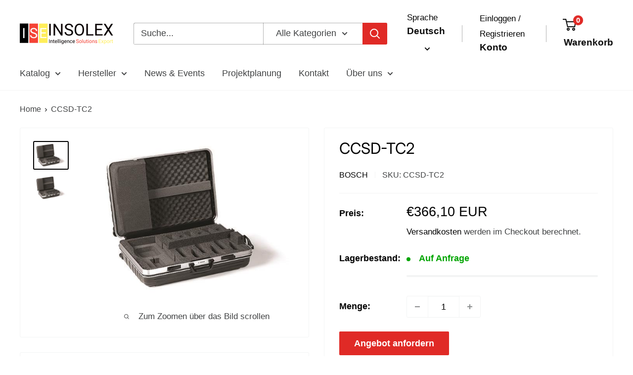

--- FILE ---
content_type: text/javascript
request_url: https://insolex.eu/cdn/shop/t/25/assets/custom.js?v=102476495355921946141768392284
body_size: -597
content:
//# sourceMappingURL=/cdn/shop/t/25/assets/custom.js.map?v=102476495355921946141768392284
